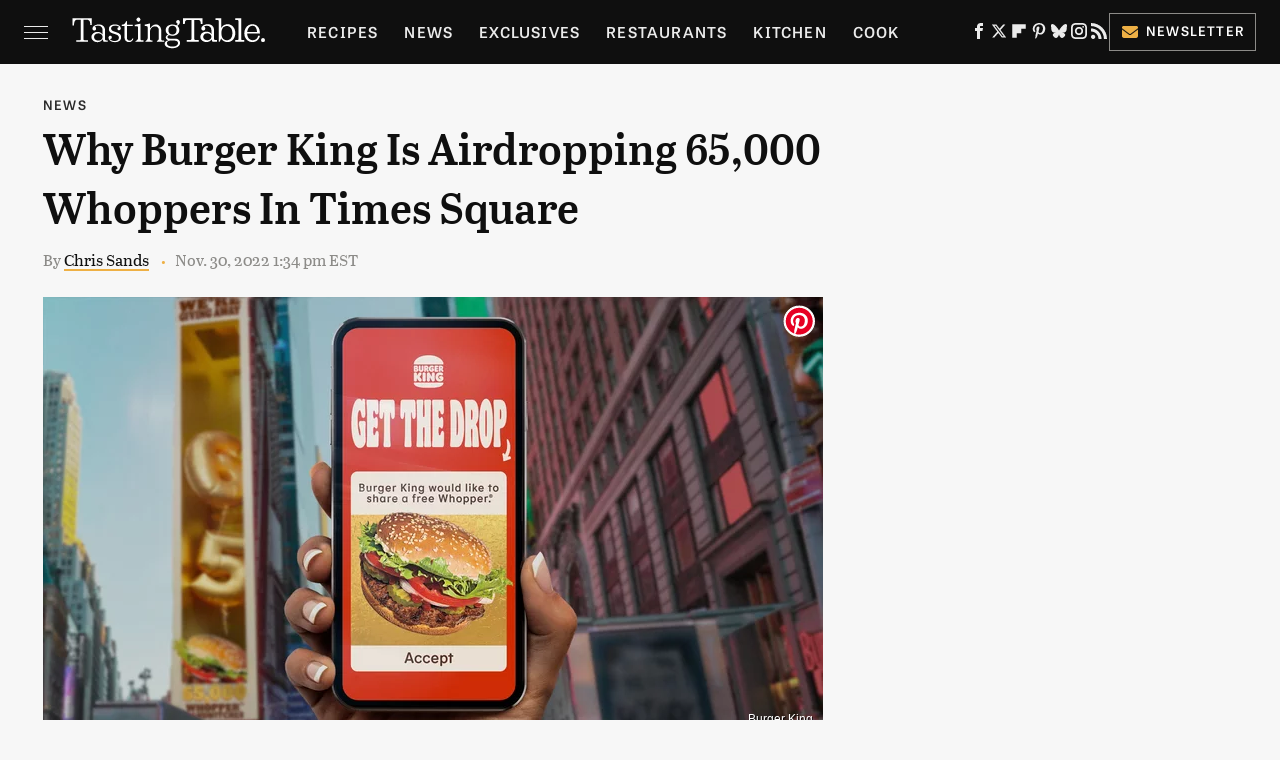

--- FILE ---
content_type: text/plain; charset=utf-8
request_url: https://ads.adthrive.com/http-api/cv2
body_size: 4611
content:
{"om":["0929nj63","0av741zl","0e6nmwim","0g8i9uvz","0iyi1awv","0sm4lr19","0y4hf6zu","1","1011_302_56527968","1028_8728253","1028_8739738","1028_8739779","10310289136970_462616255","10310289136970_559920874","10ua7afe","11142692","11509227","1185:1610299364","1185:1610326628","1185:1610326726","1185:1610326728","11896988","12171239","12184310","124682_744","124684_286","124843_10","124844_24","124848_8","124853_8","12gfb8kp","12n8yp46","1610326628","1610326728","17_24767222","17_24794123","1blhmack","1dynz4oo","1h2987yhpl7","1h7yhpl7","1wwvmrwd","202430_200_EAAYACogrPcXlVDpv4mCpFHbtASH4.EGy-m7zq791oD26KFcrCUyBCeqWqs_","202430_200_EAAYACogtYltKBzKKHu7tAsMK.YhnNUUanUuxFU5V4rbhwKBIsMyBLNoHQo_","2132:44129096","2132:45327624","2132:45327630","2132:45562714","2132:45999649","2132:45999651","2132:46352349","2132:46352353","2249:650628025","2249:650628523","2249:650650089","2249:650662457","2249:680353640","2249:680357375","2249:686789241","2249:691910064","2249:691914577","2249:702899083","2307:0e6nmwim","2307:12n8yp46","2307:1h7yhpl7","2307:1wwvmrwd","2307:2gukmcyp","2307:3dxb77kp","2307:4etfwvf1","2307:4ticzzkv","2307:63aofd4c","2307:6mrds7pc","2307:8orkh93v","2307:92qnnm8i","2307:9jse9oga","2307:9nex8xyd","2307:amq35c4f","2307:at2pj4cu","2307:b57avtlx","2307:c1hsjx06","2307:c95grpwi","2307:c9os9ajg","2307:cuudl2xr","2307:dcahxe7s","2307:ddr52z0n","2307:dsugp5th","2307:fdujxvyb","2307:fqeh4hao","2307:gtanzg70","2307:h60hzvcs","2307:haf4w7r0","2307:hcazk16e","2307:hcbr5cj6","2307:ij0o9c81","2307:khogx1r1","2307:ln7h8v9d","2307:lp37a2wq","2307:nx0p7cuj","2307:o8icj9qr","2307:oj70mowv","2307:r0u09phz","2307:rka8obw7","2307:s2ahu2ae","2307:tdv4kmro","2307:tqrzcy9l","2307:u30fsj32","2307:u4atmpu4","2307:xv2pxoj4","2307:zbtz7ea1","2307:zjn6yvkc","23295146","23422067","23786257","23pz5ng5","23uojcxa","24080387","2409_15064_70_85402272","24602716","24655280","24694776","24694777","24732878","25_53v6aquw","25_cfnass1q","25_hgrz3ggo","25_pz8lwofu","25_ti0s3bz3","25_yi6qlg3p","262592","262594","2662_200562_8168586","2662_200562_8172720","2662_200562_8182931","2662_200562_T26329948","2676:85393202","2676:85402287","2676:85402410","2676:85690706","2676:85690724","2676:85987364","2676:85987450","2676:86083000","2676:86087904","2676:86434089","2676:86690079","2676:86690080","2676:86698022","2676:86698030","2676:86739499","2676:86739504","2676:86739704","2676:87046900","2715_9888_262594","2715_9888_558240","2_206_554480","2aqgm79d","2gukmcyp","2mokbgft","2sxr8tcx","33419345","33605181","33605516","33608958","33637455","34182009","34534177","3636:5567608","3646_185414_T26335189","3646_185414_T26469746","3646_185414_T26509255","3658_136236_9jse9oga","3658_15106_u4atmpu4","3658_15866_su5srz25","3658_16352_ehc482l0","3658_175625_bsgbu9lt","3658_184142_T26520074","3658_203382_f3tdw9f3","3658_203382_o8icj9qr","3658_22895_rz1kxzaf","3658_608642_5s8wi8hf","3658_61781_tqrzcy9l","3658_61825_f7piy8nj","3658_67113_4yesq9qe","3658_67113_rk5pkdan","3658_87799_0e6nmwim","3745kao5","3822:23421350","39350186","3LMBEkP-wis","3dxb77kp","3kp5kuh1","42231835","44101741","458901553568","45999651","47745534","47869802","485027845327","48514645","48514662","48514685","48739102","48739106","48903748","492075","4etfwvf1","4tgls8cg","4ticzzkv","5126511933","51372410","53v6aquw","54167397","5510:tjymxbdc","5510:u4atmpu4","553781814","5563_66529_OADD2.1327110671252253_1GA0WX2XBLZBQQE","5563_66529_OADD2.7353043681733_1CTKQ7RI7E0NJH0GJ0","5563_66529_OADD2.7353083169082_14CHQFJEGBEH1W68BV","55672289","55763524","557_409_216483","557_409_235548","558_93_4ticzzkv","558_93_5s8wi8hf","558_93_hffavbt7","558_93_i90isgt0","558_93_ln7h8v9d","558_93_rz1kxzaf","558_93_u4atmpu4","560_74_18236268","560_74_18236330","56384015","564549740","56462383","56610466","57174564","5726572249","583652883178231326","59699719","59873223","5989_91771_703975468","5my41lud","5s8wi8hf","6026507537","60325468","60485583","60504531","605367463","609577512","60f5a06w","6126533347","618576351","618876699","618980679","61900466","619089559","61916211","61916225","61932920","62183726","62187798","6226527055","6226563661","6250_66552_1165892183","62548257","627227759","627290883","627309156","627309159","627506494","628359076","628444259","628444349","628444433","628444439","628456307","628456310","628456382","628456391","628622163","628622172","628622178","628622241","628622244","628622247","628622250","628683371","628687043","628687157","628687460","628687463","628803013","628841673","629007394","629009180","629167998","629168001","629168010","629168565","629171196","629171202","62971378","62976224","62977989","630928655","63093165","6365_61796_784844652399","63barbg1","651637461","6547_67916_5gWrcXZ3T9TjHZc7OT0N","6547_67916_DUcoDLBbajOL3kvhpZDa","6547_67916_R5cNVjAJpSeypcfL5iXH","6547_67916_eJvIJrZupuEOOtY8zSdU","6547_67916_y90sBL2kvpUMat0PZbQv","659216891404","659713728691","690_99485_1610326628","694912939","697876994","698168357","699488765","6ejtrnf9","6mrds7pc","6tj9m7jw","6w00w8s5","702055509","702397981","702423494","704889081","705115263","705115332","705115442","705116521","705119942","705127202","707124423","708727929","709257996","709258002","709746393","718074443422","7354_138543_85808988","7354_217088_86434671","7414_121891_6151445","74243_74_18268077","74243_74_18364017","74243_74_18364062","74243_74_18364087","74243_74_18364134","74_18268025","77gj3an4","794699395351","7969_149355_45327624","7969_149355_45999649","7969_149355_45999651","7fc6xgyo","7pmot6qj","7qevw67b","7sf7w6kh","7siwzlwt","7xb3th35","80207588","80207615","8152859","8152879","8153717","8168539","8193073","8193078","821i184r","83443809","86434482","86434663","86509956","8666/7cd4d5087da37c02cd8f72043b73ba5e","86698143","86905970","8b5u826e","8cq33uu4","8o298rkh93v","8oadj1fy","8orkh93v","9057/0328842c8f1d017570ede5c97267f40d","9057/0da634e56b4dee1eb149a27fcef83898","9057/211d1f0fa71d1a58cabee51f2180e38f","9057/5f448328401da696520ae886a00965e2","92qnnm8i","97_8152879","97_8193078","98p5nsen","9925w9vu","99r40b5e","9i2ttdsc","9jse9oga","9nex8xyd","9zqtrtrf","a2uqytjp","a3ts2hcp","a7lqxdjp","a8beztgq","af9kspoi","amq35c4f","any8tm7f","b52987avtlx","b57avtlx","b5idbd4d","bd5xg6f6","bgyg2jg7","bkmwf3zg","bpecuyjx","bpwmigtk","bsgbu9lt","c0mw623r","c1hsjx06","c95grpwi","ce17a6ey","cr-2azmi2ttu9vd","cr-2azmi2ttuatj","cr-2azmi2ttubwe","cr-2azmi2ttubxe","cr-39qkyn25ubwe","cr-6ovjht2eu9vd","cr-6ovjht2euatj","cr-6ovjht2eubwe","cr-6ovjht2eubxe","cr-9cqtzf5vverhx5","cr-aaqt0j7wubwj","cr-aaqt0j8subwj","cr-aaqt0j8vubwj","cr-aaw20e3rubwj","cr-g7wv3g4qvft","cr-g7xv5g0qvft","cr-g7ywwk7qvft","cr-ndebulm8u9vd","cr-ndebulm8uatj","cr-ndebulm8ubwe","cr-ndebulm8ubxe","cr-pdje0qdquatj","cr-xu1ullzyu9vd","cuudl2xr","daw00eve","dcahxe7s","ddr52z0n","dsugp5th","et4maksg","ewkg7kgl","extremereach_creative_76559239","ey8vsnzk","f0u03q6w","f3tdw9f3","f7piy8nj","fcn2zae1","fdujxvyb","fjp0ceax","g29thswx","g3zy56n3","g749lgab","ge1982y6","gtanzg70","h4d8w3i0","h60hzvcs","haf4w7r0","hatc2009","hcazk16e","hcbr5cj6","hfqgqvcv","hmmn8rwd","hswgcqif","hu52wf5i","hueqprai","i2aglcoy","i90isgt0","iaqttatc","ij0o9c81","ikek48r0","ir7orip8","j4r0agpc","jk88i2fi","jsy1a3jk","k3p746g5","k5lnzw20","kfzuk5ip","kk5768bd","kli1n6qv","ldsdwhka","ll29877hviy","ll77hviy","ln7h8v9d","lp37a2wq","ltkghqf5","lxlnailk","muvxy961","n3egwnq7","n4mlvfy3","n8w0plts","nativetouch-32507","ni298aytq9d","nnx7xbb1","nr2985arrhc","nr5arrhc","ntjn5z55","o1ac2ho2","o2s05iig","o8icj9qr","okfpfmh7","omlkxvu8","on7syyq9","ox2tly0t","oypvvjfo","oz31jrd0","ozdii3rw","p0odjzyt","ph298lvi7up","phlvi7up","piwneqqj","pl298th4l1a","plth4l1a","pm9dmfkk","prq4f8da","pz8lwofu","q3ymeu40","q9plh3qd","qcnsh7qk","qt09ii59","r0u09phz","r35763xz","r3co354x","r5cmledu","riaslz7g","rk5pkdan","rka8obw7","rxj4b6nw","rz1kxzaf","rz2981kxzaf","s2298ahu2ae","s2ahu2ae","s4s41bit","s4w0zwhd","s887ofe1","sdeo60cf","sgkxcxey","sq3uu9ln","su5srz25","t2qwo7di","t73gfjqn","ti0s3bz3","tia9w8zp","tii9k5rz","tjymxbdc","tqrzcy9l","tvhhxsdx","tx60rowt","u2x4z0j8","u30fsj32","u32980fsj32","u4atmpu4","uskhxnob","utberk8n","v705kko8","v9jlapns","vdcb5d4i","vdpy7l2e","vhlpsbep","vmn1juoe","vwg10e52","w15c67ad","w82ynfkl","wih2rdv3","wix9gxm5","wlxfvdbo","wuj9gztf","wvuhrb6o","wwo5qowu","wxfnrapl","x420t9me","xncaqh7c","xszg0ebh","xtxa8s2d","y141rtv6","y51tr986","yass8yy7","yi6qlg3p","yq5t5meg","yv298irjmu3","z2frsa4f","z9ku9v6m","zc9mww8x","zfexqyi5","zqs7z6cq","zs3aw5p8","zsvdh1xi","zw6jpag6","zwzjgvpw","7979132","7979135"],"pmp":[],"adomains":["123notices.com","1md.org","about.bugmd.com","acelauncher.com","adameve.com","akusoli.com","allyspin.com","askanexpertonline.com","atomapplications.com","bassbet.com","betsson.gr","biz-zone.co","bizreach.jp","braverx.com","bubbleroom.se","bugmd.com","buydrcleanspray.com","byrna.com","capitaloneshopping.com","clarifion.com","combatironapparel.com","controlcase.com","convertwithwave.com","cotosen.com","countingmypennies.com","cratedb.com","croisieurope.be","cs.money","dallasnews.com","definition.org","derila-ergo.com","dhgate.com","dhs.gov","displate.com","easyprint.app","easyrecipefinder.co","ebook1g.peptidesciences.com","fabpop.net","familynow.club","filejomkt.run","fla-keys.com","folkaly.com","g123.jp","gameswaka.com","getbugmd.com","getconsumerchoice.com","getcubbie.com","gowavebrowser.co","gowdr.com","gransino.com","grosvenorcasinos.com","guard.io","hero-wars.com","holts.com","instantbuzz.net","itsmanual.com","jackpotcitycasino.com","justanswer.com","justanswer.es","la-date.com","lightinthebox.com","liverrenew.com","local.com","lovehoney.com","lulutox.com","lymphsystemsupport.com","manualsdirectory.org","meccabingo.com","medimops.de","mensdrivingforce.com","millioner.com","miniretornaveis.com","mobiplus.me","myiq.com","national-lottery.co.uk","naturalhealthreports.net","nbliver360.com","nikke-global.com","nordicspirit.co.uk","nuubu.com","onlinemanualspdf.co","original-play.com","outliermodel.com","paperela.com","paradisestays.site","parasiterelief.com","peta.org","photoshelter.com","plannedparenthood.org","playvod-za.com","printeasilyapp.com","printwithwave.com","profitor.com","quicklearnx.com","quickrecipehub.com","rakuten-sec.co.jp","rangeusa.com","refinancegold.com","robocat.com","royalcaribbean.com","saba.com.mx","shift.com","simple.life","spinbara.com","systeme.io","taboola.com","tackenberg.de","temu.com","tenfactorialrocks.com","theoceanac.com","topaipick.com","totaladblock.com","usconcealedcarry.com","vagisil.com","vegashero.com","vegogarden.com","veryfast.io","viewmanuals.com","viewrecipe.net","votervoice.net","vuse.com","wavebrowser.co","wavebrowserpro.com","weareplannedparenthood.org","xiaflex.com","yourchamilia.com"]}